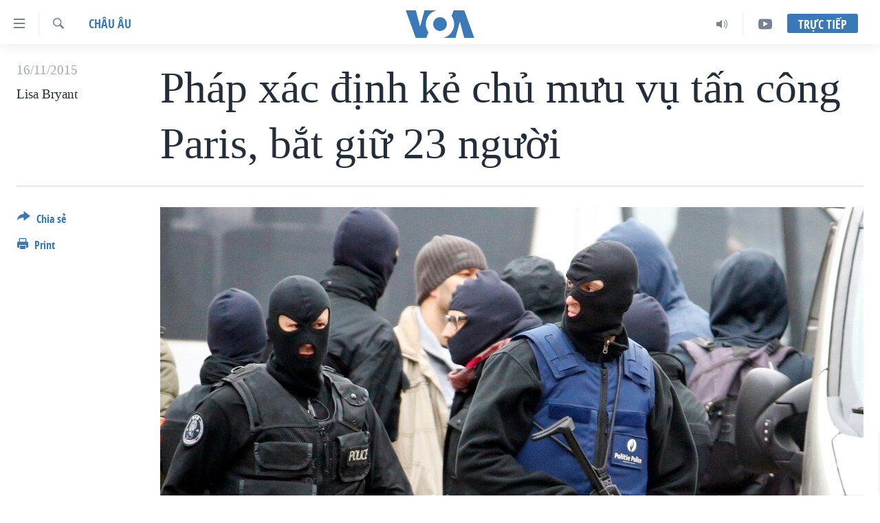

--- FILE ---
content_type: text/html; charset=utf-8
request_url: https://www.voatiengviet.com/a/canh-sat-phap-xac-dinh-ke-chu-muu-vu-tan-cong-paris/3059821.html
body_size: 16727
content:

<!DOCTYPE html>
<html lang="vi" dir="ltr" class="no-js">
<head>
<link href="/Content/responsive/VOA/vi-VN/VOA-vi-VN.css?&amp;av=0.0.0.0&amp;cb=306" rel="stylesheet"/>
<script src="https://tags.voatiengviet.com/voa-pangea/prod/utag.sync.js"></script> <script type='text/javascript' src='https://www.youtube.com/iframe_api' async></script>
<script type="text/javascript">
//a general 'js' detection, must be on top level in <head>, due to CSS performance
document.documentElement.className = "js";
var cacheBuster = "306";
var appBaseUrl = "/";
var imgEnhancerBreakpoints = [0, 144, 256, 408, 650, 1023, 1597];
var isLoggingEnabled = false;
var isPreviewPage = false;
var isLivePreviewPage = false;
if (!isPreviewPage) {
window.RFE = window.RFE || {};
window.RFE.cacheEnabledByParam = window.location.href.indexOf('nocache=1') === -1;
const url = new URL(window.location.href);
const params = new URLSearchParams(url.search);
// Remove the 'nocache' parameter
params.delete('nocache');
// Update the URL without the 'nocache' parameter
url.search = params.toString();
window.history.replaceState(null, '', url.toString());
} else {
window.addEventListener('load', function() {
const links = window.document.links;
for (let i = 0; i < links.length; i++) {
links[i].href = '#';
links[i].target = '_self';
}
})
}
var pwaEnabled = false;
var swCacheDisabled;
</script>
<meta charset="utf-8" />
<title>Ph&#225;p x&#225;c định kẻ chủ mưu vụ tấn c&#244;ng Paris, bắt giữ 23 người</title>
<meta name="description" content="C&#225;c giới chức Ph&#225;p cho biết họ đ&#227; x&#225;c định kẻ chủ mưu vụ tấn c&#244;ng khủng bố ở Paris l&#224; Abdelhamid Abaaoud, c&#244;ng d&#226;n Bỉ gốc Ma Rốc" />
<meta name="keywords" content="Châu Âu, khủng bố, hồi giáo, châu âu, cảnh sát, nghi can, đánh bom, pháp, âm mưu, mục tiêu, nhà nước hồi giáo, tấn công paris, khủng bố paris, truy lùng abaaoud" />
<meta name="viewport" content="width=device-width, initial-scale=1.0" />
<meta http-equiv="X-UA-Compatible" content="IE=edge" />
<meta name="robots" content="max-image-preview:large"><meta property="fb:pages" content="144239423007" />
<meta name="msvalidate.01" content="3286EE554B6F672A6F2E608C02343C0E" />
<link href="https://www.voatiengviet.com/a/canh-sat-phap-xac-dinh-ke-chu-muu-vu-tan-cong-paris/3059821.html" rel="canonical" />
<meta name="apple-mobile-web-app-title" content="VOA" />
<meta name="apple-mobile-web-app-status-bar-style" content="black" />
<meta name="apple-itunes-app" content="app-id=632618796, app-argument=//3059821.ltr" />
<meta content="Pháp xác định kẻ chủ mưu vụ tấn công Paris, bắt giữ 23 người" property="og:title" />
<meta content="Các giới chức Pháp cho biết họ đã xác định kẻ chủ mưu vụ tấn công khủng bố ở Paris là Abdelhamid Abaaoud, công dân Bỉ gốc Ma Rốc" property="og:description" />
<meta content="article" property="og:type" />
<meta content="https://www.voatiengviet.com/a/canh-sat-phap-xac-dinh-ke-chu-muu-vu-tan-cong-paris/3059821.html" property="og:url" />
<meta content="Voice of America" property="og:site_name" />
<meta content="https://www.facebook.com/VOATiengViet" property="article:publisher" />
<meta content="https://gdb.voanews.com/ad20d162-a872-40ac-9660-67cf6f8edc99_w1200_h630.jpg" property="og:image" />
<meta content="1200" property="og:image:width" />
<meta content="630" property="og:image:height" />
<meta content="303286607599462" property="fb:app_id" />
<meta content="Lisa Bryant" name="Author" />
<meta content="summary_large_image" name="twitter:card" />
<meta content="@VOAVietnamese" name="twitter:site" />
<meta content="https://gdb.voanews.com/ad20d162-a872-40ac-9660-67cf6f8edc99_w1200_h630.jpg" name="twitter:image" />
<meta content="Pháp xác định kẻ chủ mưu vụ tấn công Paris, bắt giữ 23 người" name="twitter:title" />
<meta content="Các giới chức Pháp cho biết họ đã xác định kẻ chủ mưu vụ tấn công khủng bố ở Paris là Abdelhamid Abaaoud, công dân Bỉ gốc Ma Rốc" name="twitter:description" />
<link rel="amphtml" href="https://www.voatiengviet.com/amp/canh-sat-phap-xac-dinh-ke-chu-muu-vu-tan-cong-paris/3059821.html" />
<script type="application/ld+json">{"articleSection":"Ch\u0026#226;u \u0026#194;u","isAccessibleForFree":true,"headline":"Pháp xác định kẻ chủ mưu vụ tấn công Paris, bắt giữ 23 người","inLanguage":"vi-VN","keywords":"Châu Âu, khủng bố, hồi giáo, châu âu, cảnh sát, nghi can, đánh bom, pháp, âm mưu, mục tiêu, nhà nước hồi giáo, tấn công paris, khủng bố paris, truy lùng abaaoud","author":{"@type":"Person","url":"https://www.voatiengviet.com/author/lisa-bryant/g-_ov","description":"","image":{"@type":"ImageObject"},"name":"Lisa Bryant"},"datePublished":"2015-11-16 12:39:51Z","dateModified":"2015-11-16 17:24:52Z","publisher":{"logo":{"width":512,"height":220,"@type":"ImageObject","url":"https://www.voatiengviet.com/Content/responsive/VOA/vi-VN/img/logo.png"},"@type":"NewsMediaOrganization","url":"https://www.voatiengviet.com","sameAs":["https://facebook.com/VOATiengViet","https://twitter.com/VOATiengViet","https://www.youtube.com/VOATiengViet","https://www.instagram.com/voatiengviet/"],"name":"VOA Tiếng Việt","alternateName":"VOA | Đài Tiếng Nói Hoa Kỳ"},"@context":"https://schema.org","@type":"NewsArticle","mainEntityOfPage":"https://www.voatiengviet.com/a/canh-sat-phap-xac-dinh-ke-chu-muu-vu-tan-cong-paris/3059821.html","url":"https://www.voatiengviet.com/a/canh-sat-phap-xac-dinh-ke-chu-muu-vu-tan-cong-paris/3059821.html","description":"Các giới chức Pháp cho biết họ đã xác định kẻ chủ mưu vụ tấn công khủng bố ở Paris là Abdelhamid Abaaoud, công dân Bỉ gốc Ma Rốc","image":{"width":1080,"height":608,"@type":"ImageObject","url":"https://gdb.voanews.com/ad20d162-a872-40ac-9660-67cf6f8edc99_w1080_h608.jpg"},"name":"Pháp xác định kẻ chủ mưu vụ tấn công Paris, bắt giữ 23 người"}</script>
<script src="/Scripts/responsive/infographics.b?v=dVbZ-Cza7s4UoO3BqYSZdbxQZVF4BOLP5EfYDs4kqEo1&amp;av=0.0.0.0&amp;cb=306"></script>
<script src="/Scripts/responsive/loader.b?v=Q26XNwrL6vJYKjqFQRDnx01Lk2pi1mRsuLEaVKMsvpA1&amp;av=0.0.0.0&amp;cb=306"></script>
<link rel="icon" type="image/svg+xml" href="/Content/responsive/VOA/img/webApp/favicon.svg" />
<link rel="alternate icon" href="/Content/responsive/VOA/img/webApp/favicon.ico" />
<link rel="apple-touch-icon" sizes="152x152" href="/Content/responsive/VOA/img/webApp/ico-152x152.png" />
<link rel="apple-touch-icon" sizes="144x144" href="/Content/responsive/VOA/img/webApp/ico-144x144.png" />
<link rel="apple-touch-icon" sizes="114x114" href="/Content/responsive/VOA/img/webApp/ico-114x114.png" />
<link rel="apple-touch-icon" sizes="72x72" href="/Content/responsive/VOA/img/webApp/ico-72x72.png" />
<link rel="apple-touch-icon-precomposed" href="/Content/responsive/VOA/img/webApp/ico-57x57.png" />
<link rel="icon" sizes="192x192" href="/Content/responsive/VOA/img/webApp/ico-192x192.png" />
<link rel="icon" sizes="128x128" href="/Content/responsive/VOA/img/webApp/ico-128x128.png" />
<meta name="msapplication-TileColor" content="#ffffff" />
<meta name="msapplication-TileImage" content="/Content/responsive/VOA/img/webApp/ico-144x144.png" />
<link rel="alternate" type="application/rss+xml" title="VOA - Top Stories [RSS]" href="/api/" />
<link rel="sitemap" type="application/rss+xml" href="/sitemap.xml" />
</head>
<body class=" nav-no-loaded cc_theme pg-article print-lay-article js-category-to-nav nojs-images ">
<script type="text/javascript" >
var analyticsData = {url:"https://www.voatiengviet.com/a/canh-sat-phap-xac-dinh-ke-chu-muu-vu-tan-cong-paris/3059821.html",property_id:"492",article_uid:"3059821",page_title:"Pháp xác định kẻ chủ mưu vụ tấn công Paris, bắt giữ 23 người",page_type:"article",content_type:"article",subcontent_type:"article",last_modified:"2015-11-16 17:24:52Z",pub_datetime:"2015-11-16 12:39:51Z",pub_year:"2015",pub_month:"11",pub_day:"16",pub_hour:"12",pub_weekday:"Monday",section:"châu âu",english_section:"chau-au",byline:"Lisa Bryant",categories:"chau-au",tags:"khủng bố;hồi giáo;châu âu;cảnh sát;nghi can;đánh bom;pháp;âm mưu;mục tiêu;nhà nước hồi giáo;tấn công paris;khủng bố paris;truy lùng abaaoud",domain:"www.voatiengviet.com",language:"Vietnamese",language_service:"VOA Vietnamese",platform:"web",copied:"no",copied_article:"",copied_title:"",runs_js:"Yes",cms_release:"8.44.0.0.306",enviro_type:"prod",slug:"canh-sat-phap-xac-dinh-ke-chu-muu-vu-tan-cong-paris",entity:"VOA",short_language_service:"VIE",platform_short:"W",page_name:"Pháp xác định kẻ chủ mưu vụ tấn công Paris, bắt giữ 23 người"};
</script>
<noscript><iframe src="https://www.googletagmanager.com/ns.html?id=GTM-N8MP7P" height="0" width="0" style="display:none;visibility:hidden"></iframe></noscript><script type="text/javascript" data-cookiecategory="analytics">
var gtmEventObject = Object.assign({}, analyticsData, {event: 'page_meta_ready'});window.dataLayer = window.dataLayer || [];window.dataLayer.push(gtmEventObject);
if (top.location === self.location) { //if not inside of an IFrame
var renderGtm = "true";
if (renderGtm === "true") {
(function(w,d,s,l,i){w[l]=w[l]||[];w[l].push({'gtm.start':new Date().getTime(),event:'gtm.js'});var f=d.getElementsByTagName(s)[0],j=d.createElement(s),dl=l!='dataLayer'?'&l='+l:'';j.async=true;j.src='//www.googletagmanager.com/gtm.js?id='+i+dl;f.parentNode.insertBefore(j,f);})(window,document,'script','dataLayer','GTM-N8MP7P');
}
}
</script>
<!--Analytics tag js version start-->
<script type="text/javascript" data-cookiecategory="analytics">
var utag_data = Object.assign({}, analyticsData, {});
if(typeof(TealiumTagFrom)==='function' && typeof(TealiumTagSearchKeyword)==='function') {
var utag_from=TealiumTagFrom();var utag_searchKeyword=TealiumTagSearchKeyword();
if(utag_searchKeyword!=null && utag_searchKeyword!=='' && utag_data["search_keyword"]==null) utag_data["search_keyword"]=utag_searchKeyword;if(utag_from!=null && utag_from!=='') utag_data["from"]=TealiumTagFrom();}
if(window.top!== window.self&&utag_data.page_type==="snippet"){utag_data.page_type = 'iframe';}
try{if(window.top!==window.self&&window.self.location.hostname===window.top.location.hostname){utag_data.platform = 'self-embed';utag_data.platform_short = 'se';}}catch(e){if(window.top!==window.self&&window.self.location.search.includes("platformType=self-embed")){utag_data.platform = 'cross-promo';utag_data.platform_short = 'cp';}}
(function(a,b,c,d){ a="https://tags.voatiengviet.com/voa-pangea/prod/utag.js"; b=document;c="script";d=b.createElement(c);d.src=a;d.type="text/java"+c;d.async=true; a=b.getElementsByTagName(c)[0];a.parentNode.insertBefore(d,a); })();
</script>
<!--Analytics tag js version end-->
<!-- Analytics tag management NoScript -->
<noscript>
<img style="position: absolute; border: none;" src="https://ssc.voatiengviet.com/b/ss/bbgprod,bbgentityvoa/1/G.4--NS/1436055908?pageName=voa%3avie%3aw%3aarticle%3aph%c3%a1p%20x%c3%a1c%20%c4%91%e1%bb%8bnh%20k%e1%ba%bb%20ch%e1%bb%a7%20m%c6%b0u%20v%e1%bb%a5%20t%e1%ba%a5n%20c%c3%b4ng%20paris%2c%20b%e1%ba%aft%20gi%e1%bb%af%2023%20ng%c6%b0%e1%bb%9di&amp;c6=ph%c3%a1p%20x%c3%a1c%20%c4%91%e1%bb%8bnh%20k%e1%ba%bb%20ch%e1%bb%a7%20m%c6%b0u%20v%e1%bb%a5%20t%e1%ba%a5n%20c%c3%b4ng%20paris%2c%20b%e1%ba%aft%20gi%e1%bb%af%2023%20ng%c6%b0%e1%bb%9di&amp;v36=8.44.0.0.306&amp;v6=D=c6&amp;g=https%3a%2f%2fwww.voatiengviet.com%2fa%2fcanh-sat-phap-xac-dinh-ke-chu-muu-vu-tan-cong-paris%2f3059821.html&amp;c1=D=g&amp;v1=D=g&amp;events=event1,event52&amp;c16=voa%20vietnamese&amp;v16=D=c16&amp;c5=chau-au&amp;v5=D=c5&amp;ch=ch%c3%a2u%20%c3%82u&amp;c15=vietnamese&amp;v15=D=c15&amp;c4=article&amp;v4=D=c4&amp;c14=3059821&amp;v14=D=c14&amp;v20=no&amp;c17=web&amp;v17=D=c17&amp;mcorgid=518abc7455e462b97f000101%40adobeorg&amp;server=www.voatiengviet.com&amp;pageType=D=c4&amp;ns=bbg&amp;v29=D=server&amp;v25=voa&amp;v30=492&amp;v105=D=User-Agent " alt="analytics" width="1" height="1" /></noscript>
<!-- End of Analytics tag management NoScript -->
<!--*** Accessibility links - For ScreenReaders only ***-->
<section>
<div class="sr-only">
<h2>Đường dẫn truy cập</h2>
<ul>
<li><a href="#content" data-disable-smooth-scroll="1">Tới nội dung ch&#237;nh</a></li>
<li><a href="#navigation" data-disable-smooth-scroll="1">Tới điều hướng ch&#237;nh</a></li>
<li><a href="#txtHeaderSearch" data-disable-smooth-scroll="1">Đi tới &quot;T&#236;m&quot;</a></li>
</ul>
</div>
</section>
<div dir="ltr">
<div id="page">
<aside>
<div class="c-lightbox overlay-modal">
<div class="c-lightbox__intro">
<h2 class="c-lightbox__intro-title"></h2>
<button class="btn btn--rounded c-lightbox__btn c-lightbox__intro-next" title="Kế tiếp">
<span class="ico ico--rounded ico-chevron-forward"></span>
<span class="sr-only">Kế tiếp</span>
</button>
</div>
<div class="c-lightbox__nav">
<button class="btn btn--rounded c-lightbox__btn c-lightbox__btn--close" title="&#208;&#243;ng">
<span class="ico ico--rounded ico-close"></span>
<span class="sr-only">&#208;&#243;ng</span>
</button>
<button class="btn btn--rounded c-lightbox__btn c-lightbox__btn--prev" title="Trước">
<span class="ico ico--rounded ico-chevron-backward"></span>
<span class="sr-only">Trước</span>
</button>
<button class="btn btn--rounded c-lightbox__btn c-lightbox__btn--next" title="Kế tiếp">
<span class="ico ico--rounded ico-chevron-forward"></span>
<span class="sr-only">Kế tiếp</span>
</button>
</div>
<div class="c-lightbox__content-wrap">
<figure class="c-lightbox__content">
<span class="c-spinner c-spinner--lightbox">
<img src="/Content/responsive/img/player-spinner.png"
alt="please wait"
title="please wait" />
</span>
<div class="c-lightbox__img">
<div class="thumb">
<img src="" alt="" />
</div>
</div>
<figcaption>
<div class="c-lightbox__info c-lightbox__info--foot">
<span class="c-lightbox__counter"></span>
<span class="caption c-lightbox__caption"></span>
</div>
</figcaption>
</figure>
</div>
<div class="hidden">
<div class="content-advisory__box content-advisory__box--lightbox">
<span class="content-advisory__box-text">This image contains sensitive content which some people may find offensive or disturbing.</span>
<button class="btn btn--transparent content-advisory__box-btn m-t-md" value="text" type="button">
<span class="btn__text">
Click to reveal
</span>
</button>
</div>
</div>
</div>
<div class="print-dialogue">
<div class="container">
<h3 class="print-dialogue__title section-head">Print Options:</h3>
<div class="print-dialogue__opts">
<ul class="print-dialogue__opt-group">
<li class="form__group form__group--checkbox">
<input class="form__check " id="checkboxImages" name="checkboxImages" type="checkbox" checked="checked" />
<label for="checkboxImages" class="form__label m-t-md">Images</label>
</li>
<li class="form__group form__group--checkbox">
<input class="form__check " id="checkboxMultimedia" name="checkboxMultimedia" type="checkbox" checked="checked" />
<label for="checkboxMultimedia" class="form__label m-t-md">Multimedia</label>
</li>
</ul>
<ul class="print-dialogue__opt-group">
<li class="form__group form__group--checkbox">
<input class="form__check " id="checkboxEmbedded" name="checkboxEmbedded" type="checkbox" checked="checked" />
<label for="checkboxEmbedded" class="form__label m-t-md">Embedded Content</label>
</li>
<li class="hidden">
<input class="form__check " id="checkboxComments" name="checkboxComments" type="checkbox" />
<label for="checkboxComments" class="form__label m-t-md">Comments</label>
</li>
</ul>
</div>
<div class="print-dialogue__buttons">
<button class="btn btn--secondary close-button" type="button" title="Hủy">
<span class="btn__text ">Hủy</span>
</button>
<button class="btn btn-cust-print m-l-sm" type="button" title="Print">
<span class="btn__text ">Print</span>
</button>
</div>
</div>
</div>
<div class="ctc-message pos-fix">
<div class="ctc-message__inner">Link has been copied to clipboard</div>
</div>
</aside>
<div class="hdr-20 hdr-20--big">
<div class="hdr-20__inner">
<div class="hdr-20__max pos-rel">
<div class="hdr-20__side hdr-20__side--primary d-flex">
<label data-for="main-menu-ctrl" data-switcher-trigger="true" data-switch-target="main-menu-ctrl" class="burger hdr-trigger pos-rel trans-trigger" data-trans-evt="click" data-trans-id="menu">
<span class="ico ico-close hdr-trigger__ico hdr-trigger__ico--close burger__ico burger__ico--close"></span>
<span class="ico ico-menu hdr-trigger__ico hdr-trigger__ico--open burger__ico burger__ico--open"></span>
</label>
<div class="menu-pnl pos-fix trans-target" data-switch-target="main-menu-ctrl" data-trans-id="menu">
<div class="menu-pnl__inner">
<nav class="main-nav menu-pnl__item menu-pnl__item--first">
<ul class="main-nav__list accordeon" data-analytics-tales="false" data-promo-name="link" data-location-name="nav,secnav">
<li class="main-nav__item">
<a class="main-nav__item-name main-nav__item-name--link" href="/p/3639.html" title="Trang chủ" data-item-name="voa-tieng-viet" >Trang chủ</a>
</li>
<li class="main-nav__item">
<a class="main-nav__item-name main-nav__item-name--link" href="/p/6159.html" title="Việt Nam" data-item-name="viet-nam-1" >Việt Nam</a>
</li>
<li class="main-nav__item">
<a class="main-nav__item-name main-nav__item-name--link" href="/p/6165.html" title="Hoa Kỳ" data-item-name="hoa-ky-1" >Hoa Kỳ</a>
</li>
<li class="main-nav__item">
<a class="main-nav__item-name main-nav__item-name--link" href="/p/6184.html" title="Biển Đ&#244;ng" data-item-name="bien-dong" >Biển Đ&#244;ng</a>
</li>
<li class="main-nav__item">
<a class="main-nav__item-name main-nav__item-name--link" href="/p/6180.html" title="Thế giới" data-item-name="tin-the-gioi" >Thế giới</a>
</li>
<li class="main-nav__item">
<a class="main-nav__item-name main-nav__item-name--link" href="/p/3871.html" title="Blog" data-item-name="blog-mobile" >Blog</a>
</li>
<li class="main-nav__item">
<a class="main-nav__item-name main-nav__item-name--link" href="/p/6185.html" title="Diễn đ&#224;n" data-item-name="dien-dan" >Diễn đ&#224;n</a>
</li>
<li class="main-nav__item accordeon__item" data-switch-target="menu-item-1780">
<label class="main-nav__item-name main-nav__item-name--label accordeon__control-label" data-switcher-trigger="true" data-for="menu-item-1780">
Mục
<span class="ico ico-chevron-down main-nav__chev"></span>
</label>
<div class="main-nav__sub-list">
<a class="main-nav__item-name main-nav__item-name--link main-nav__item-name--sub" href="/PressFreedom" title="Tự Do B&#225;o Ch&#237;" data-item-name="press-freedom" >Tự Do B&#225;o Ch&#237;</a>
<a class="main-nav__item-name main-nav__item-name--link main-nav__item-name--sub" href="/z/7172" title="Vạch Trần Tin Giả" data-item-name="polygraph-vach-tran-tin-gia" >Vạch Trần Tin Giả</a>
<a class="main-nav__item-name main-nav__item-name--link main-nav__item-name--sub" href="/p/8930.html" title="Người Việt hải ngoại" data-item-name="nguoi-viet-hai-ngoai" >Người Việt hải ngoại</a>
<a class="main-nav__item-name main-nav__item-name--link main-nav__item-name--sub" href="/z/1800" title="Đời sống" data-item-name="doi-song" >Đời sống</a>
<a class="main-nav__item-name main-nav__item-name--link main-nav__item-name--sub" href="/z/1799" title="Kinh tế" data-item-name="kinh-te" >Kinh tế</a>
<a class="main-nav__item-name main-nav__item-name--link main-nav__item-name--sub" href="/z/1809" title="Khoa học" data-item-name="khoa-hoc-cong-nghe" >Khoa học</a>
<a class="main-nav__item-name main-nav__item-name--link main-nav__item-name--sub" href="/z/1796" title="Sức khoẻ" data-item-name="suc-khoe" >Sức khoẻ</a>
<a class="main-nav__item-name main-nav__item-name--link main-nav__item-name--sub" href="/z/1790" title="Văn ho&#225;" data-item-name="van-hoa" >Văn ho&#225;</a>
<a class="main-nav__item-name main-nav__item-name--link main-nav__item-name--sub" href="/z/1811" title="Thể thao" data-item-name="the-thao" >Thể thao</a>
<a class="main-nav__item-name main-nav__item-name--link main-nav__item-name--sub" href="/z/1801" title="Gi&#225;o dục" data-item-name="giao-duc" >Gi&#225;o dục</a>
</div>
</li>
<li class="main-nav__item accordeon__item" data-switch-target="menu-item-1867">
<label class="main-nav__item-name main-nav__item-name--label accordeon__control-label" data-switcher-trigger="true" data-for="menu-item-1867">
Chuy&#234;n đề
<span class="ico ico-chevron-down main-nav__chev"></span>
</label>
<div class="main-nav__sub-list">
<a class="main-nav__item-name main-nav__item-name--link main-nav__item-name--sub" href="https://projects.voanews.com/trade-wars/vietnamese.html" title="Chiến Tranh Thương Mại Của Mỹ: Qu&#225; Khứ V&#224; Hiện Tại" >Chiến Tranh Thương Mại Của Mỹ: Qu&#225; Khứ V&#224; Hiện Tại</a>
<a class="main-nav__item-name main-nav__item-name--link main-nav__item-name--sub" href="/p/9277.html" title="H&#224;nh Tr&#236;nh Bầu Cử 2024" data-item-name="hanh-trinh-bau-cu-2024" >H&#224;nh Tr&#236;nh Bầu Cử 2024</a>
<a class="main-nav__item-name main-nav__item-name--link main-nav__item-name--sub" href="https://projects.voanews.com/israel/one-year-at-war/vietnamese.html" title="Một Năm Chiến Tranh Tại Dải Gaza" >Một Năm Chiến Tranh Tại Dải Gaza</a>
<a class="main-nav__item-name main-nav__item-name--link main-nav__item-name--sub" href="https://projects.voanews.com/china/global-footprint/data-explorer/vietnamese.html" title="Giải M&#227; V&#224;nh Đai &amp; Con Đường" >Giải M&#227; V&#224;nh Đai &amp; Con Đường</a>
<a class="main-nav__item-name main-nav__item-name--link main-nav__item-name--sub" href="/p/8272.html" title="Ng&#224;y Tị nạn Thế giới" data-item-name="world-refugee-day" >Ng&#224;y Tị nạn Thế giới</a>
<a class="main-nav__item-name main-nav__item-name--link main-nav__item-name--sub" href="/p/7887.html" title="Trịnh Vĩnh B&#236;nh - người hạ &#39;b&#234;n thắng cuộc&#39;" data-item-name="trinh-vinh-binh-nguoi-ha-ben-thang-cuoc" >Trịnh Vĩnh B&#236;nh - người hạ &#39;b&#234;n thắng cuộc&#39;</a>
<a class="main-nav__item-name main-nav__item-name--link main-nav__item-name--sub" href="https://projects.voanews.com/ground-zero/vietnamese.html" title="Ground Zero – Xưa v&#224; Nay" >Ground Zero – Xưa v&#224; Nay</a>
<a class="main-nav__item-name main-nav__item-name--link main-nav__item-name--sub" href="https://projects.voanews.com/afghanistan/timeline/vietnamese.html" title="Chi ph&#237; chiến tranh Afghanistan" >Chi ph&#237; chiến tranh Afghanistan</a>
<a class="main-nav__item-name main-nav__item-name--link main-nav__item-name--sub" href="/z/5929" title="C&#225;c gi&#225; trị Cộng h&#242;a ở Việt Nam" data-item-name="cac-gia-tri-cong-hoa-o-vietnam" >C&#225;c gi&#225; trị Cộng h&#242;a ở Việt Nam</a>
<a class="main-nav__item-name main-nav__item-name--link main-nav__item-name--sub" href="/p/7046.html" title="Thượng đỉnh Trump-Kim tại Việt Nam" data-item-name="thuong-dinh-trump-kim-vietnam" >Thượng đỉnh Trump-Kim tại Việt Nam</a>
<a class="main-nav__item-name main-nav__item-name--link main-nav__item-name--sub" href="https://projects.voanews.com/vu-kien-trinh-vinh-binh-vs-chinh-phu-vn/" title="Trịnh Vĩnh B&#236;nh vs. Ch&#237;nh phủ Việt Nam" >Trịnh Vĩnh B&#236;nh vs. Ch&#237;nh phủ Việt Nam</a>
<a class="main-nav__item-name main-nav__item-name--link main-nav__item-name--sub" href="/p/6556.html" title="Ngư D&#226;n Việt v&#224; L&#224;n S&#243;ng Trộm Hải S&#226;m" data-item-name="ngu-dan-viet-va-lan-song-trom-hai-sam" >Ngư D&#226;n Việt v&#224; L&#224;n S&#243;ng Trộm Hải S&#226;m</a>
<a class="main-nav__item-name main-nav__item-name--link main-nav__item-name--sub" href="https://projects.voanews.com/off-the-highway/vi/" title="B&#234;n Kia Quốc Lộ: Tiếng Vọng Từ N&#244;ng Th&#244;n Mỹ" >B&#234;n Kia Quốc Lộ: Tiếng Vọng Từ N&#244;ng Th&#244;n Mỹ</a>
<a class="main-nav__item-name main-nav__item-name--link main-nav__item-name--sub" href="/p/9003.html" title="Quan Hệ Việt Mỹ" data-item-name="us-vietnam-relation-quan-he-viet-my" >Quan Hệ Việt Mỹ</a>
</div>
</li>
<li class="main-nav__item">
<a class="main-nav__item-name main-nav__item-name--link" href="/p/3873.html" title="Học tiếng Anh" data-item-name="hoc-tieng-anh-mobile" >Học tiếng Anh</a>
</li>
<li class="main-nav__item">
<a class="main-nav__item-name main-nav__item-name--link" href="/p/3863.html" title="Video" data-item-name="video-mobile" >Video</a>
</li>
<li class="main-nav__item">
<a class="main-nav__item-name main-nav__item-name--link" href="/Nghe" title="Nghe" data-item-name="audio-mobile" >Nghe</a>
</li>
</ul>
</nav>
<div class="menu-pnl__item menu-pnl__item--social">
<h5 class="menu-pnl__sub-head">Mạng x&#227; hội</h5>
<a href="https://facebook.com/VOATiengViet" title="Follow us on Facebook" data-analytics-text="follow_on_facebook" class="btn btn--rounded btn--social-inverted menu-pnl__btn js-social-btn btn-facebook" target="_blank" rel="noopener">
<span class="ico ico-facebook-alt ico--rounded"></span>
</a>
<a href="https://twitter.com/VOATiengViet" title="Follow us on Twitter" data-analytics-text="follow_on_twitter" class="btn btn--rounded btn--social-inverted menu-pnl__btn js-social-btn btn-twitter" target="_blank" rel="noopener">
<span class="ico ico-twitter ico--rounded"></span>
</a>
<a href="https://www.youtube.com/VOATiengViet" title="Follow us on Youtube" data-analytics-text="follow_on_youtube" class="btn btn--rounded btn--social-inverted menu-pnl__btn js-social-btn btn-youtube" target="_blank" rel="noopener">
<span class="ico ico-youtube ico--rounded"></span>
</a>
<a href="https://www.instagram.com/voatiengviet/" title="Follow us on Instagram" data-analytics-text="follow_on_instagram" class="btn btn--rounded btn--social-inverted menu-pnl__btn js-social-btn btn-instagram" target="_blank" rel="noopener">
<span class="ico ico-instagram ico--rounded"></span>
</a>
</div>
<div class="menu-pnl__item">
<a href="/navigation/allsites" class="menu-pnl__item-link">
<span class="ico ico-languages "></span>
Ng&#244;n ngữ kh&#225;c
</a>
</div>
</div>
</div>
<label data-for="top-search-ctrl" data-switcher-trigger="true" data-switch-target="top-search-ctrl" class="top-srch-trigger hdr-trigger">
<span class="ico ico-close hdr-trigger__ico hdr-trigger__ico--close top-srch-trigger__ico top-srch-trigger__ico--close"></span>
<span class="ico ico-search hdr-trigger__ico hdr-trigger__ico--open top-srch-trigger__ico top-srch-trigger__ico--open"></span>
</label>
<div class="srch-top srch-top--in-header" data-switch-target="top-search-ctrl">
<div class="container">
<form action="/s" class="srch-top__form srch-top__form--in-header" id="form-topSearchHeader" method="get" role="search"><label for="txtHeaderSearch" class="sr-only">T&#236;m</label>
<input type="text" id="txtHeaderSearch" name="k" placeholder="T&#236;m..." accesskey="s" value="" class="srch-top__input analyticstag-event" onkeydown="if (event.keyCode === 13) { FireAnalyticsTagEventOnSearch('search', $dom.get('#txtHeaderSearch')[0].value) }" />
<button title="T&#236;m" type="submit" class="btn btn--top-srch analyticstag-event" onclick="FireAnalyticsTagEventOnSearch('search', $dom.get('#txtHeaderSearch')[0].value) ">
<span class="ico ico-search"></span>
</button></form>
</div>
</div>
<a href="/" class="main-logo-link">
<img src="/Content/responsive/VOA/vi-VN/img/logo-compact.svg" class="main-logo main-logo--comp" alt="site logo">
<img src="/Content/responsive/VOA/vi-VN/img/logo.svg" class="main-logo main-logo--big" alt="site logo">
</a>
</div>
<div class="hdr-20__side hdr-20__side--secondary d-flex">
<a href="https://www.youtube.com/VOATiengviet" title="YouTube" class="hdr-20__secondary-item" data-item-name="custom1">
<span class="ico-custom ico-custom--1 hdr-20__secondary-icon"></span>
</a>
<a href="/Nghe/" title="Audio" class="hdr-20__secondary-item" data-item-name="audio">
<span class="ico ico-audio hdr-20__secondary-icon"></span>
</a>
<a href="/s" title="T&#236;m" class="hdr-20__secondary-item hdr-20__secondary-item--search" data-item-name="search">
<span class="ico ico-search hdr-20__secondary-icon hdr-20__secondary-icon--search"></span>
</a>
<div class="hdr-20__secondary-item live-b-drop">
<div class="live-b-drop__off">
<a href="/live/" class="live-b-drop__link" title="Trực tiếp" data-item-name="live">
<span class="badge badge--live-btn badge--live-btn-off">
Trực tiếp
</span>
</a>
</div>
<div class="live-b-drop__on hidden">
<label data-for="live-ctrl" data-switcher-trigger="true" data-switch-target="live-ctrl" class="live-b-drop__label pos-rel">
<span class="badge badge--live badge--live-btn">
Trực tiếp
</span>
<span class="ico ico-close live-b-drop__label-ico live-b-drop__label-ico--close"></span>
</label>
<div class="live-b-drop__panel" id="targetLivePanelDiv" data-switch-target="live-ctrl"></div>
</div>
</div>
<div class="srch-bottom">
<form action="/s" class="srch-bottom__form d-flex" id="form-bottomSearch" method="get" role="search"><label for="txtSearch" class="sr-only">T&#236;m</label>
<input type="search" id="txtSearch" name="k" placeholder="T&#236;m..." accesskey="s" value="" class="srch-bottom__input analyticstag-event" onkeydown="if (event.keyCode === 13) { FireAnalyticsTagEventOnSearch('search', $dom.get('#txtSearch')[0].value) }" />
<button title="T&#236;m" type="submit" class="btn btn--bottom-srch analyticstag-event" onclick="FireAnalyticsTagEventOnSearch('search', $dom.get('#txtSearch')[0].value) ">
<span class="ico ico-search"></span>
</button></form>
</div>
</div>
<img src="/Content/responsive/VOA/vi-VN/img/logo-print.gif" class="logo-print" alt="site logo">
<img src="/Content/responsive/VOA/vi-VN/img/logo-print_color.png" class="logo-print logo-print--color" alt="site logo">
</div>
</div>
</div>
<script>
if (document.body.className.indexOf('pg-home') > -1) {
var nav2In = document.querySelector('.hdr-20__inner');
var nav2Sec = document.querySelector('.hdr-20__side--secondary');
var secStyle = window.getComputedStyle(nav2Sec);
if (nav2In && window.pageYOffset < 150 && secStyle['position'] !== 'fixed') {
nav2In.classList.add('hdr-20__inner--big')
}
}
</script>
<div class="c-hlights c-hlights--breaking c-hlights--no-item" data-hlight-display="mobile,desktop">
<div class="c-hlights__wrap container p-0">
<div class="c-hlights__nav">
<a role="button" href="#" title="Trước">
<span class="ico ico-chevron-backward m-0"></span>
<span class="sr-only">Trước</span>
</a>
<a role="button" href="#" title="Kế tiếp">
<span class="ico ico-chevron-forward m-0"></span>
<span class="sr-only">Kế tiếp</span>
</a>
</div>
<span class="c-hlights__label">
<span class="">Tin mới</span>
<span class="switcher-trigger">
<label data-for="more-less-1" data-switcher-trigger="true" class="switcher-trigger__label switcher-trigger__label--more p-b-0" title="Xem th&#234;m">
<span class="ico ico-chevron-down"></span>
</label>
<label data-for="more-less-1" data-switcher-trigger="true" class="switcher-trigger__label switcher-trigger__label--less p-b-0" title="Kh&#244;ng hiển thị nội dung">
<span class="ico ico-chevron-up"></span>
</label>
</span>
</span>
<ul class="c-hlights__items switcher-target" data-switch-target="more-less-1">
</ul>
</div>
</div> <div id="content">
<main class="container">
<div class="hdr-container">
<div class="row">
<div class="col-category col-xs-12 col-md-2 pull-left"> <div class="category js-category">
<a class="" href="/z/1803">Ch&#226;u &#194;u</a> </div>
</div><div class="col-title col-xs-12 col-md-10 pull-right"> <h1 class="title pg-title">
Ph&#225;p x&#225;c định kẻ chủ mưu vụ tấn c&#244;ng Paris, bắt giữ 23 người
</h1>
</div><div class="col-publishing-details col-xs-12 col-sm-12 col-md-2 pull-left"> <div class="publishing-details ">
<div class="published">
<span class="date" >
<time pubdate="pubdate" datetime="2015-11-16T19:39:51+07:00">
16/11/2015
</time>
</span>
</div>
<div class="links">
<ul class="links__list links__list--column">
<li class="links__item">
Lisa Bryant
</li>
</ul>
</div>
</div>
</div><div class="col-lg-12 separator"> <div class="separator">
<hr class="title-line" />
</div>
</div><div class="col-multimedia col-xs-12 col-md-10 pull-right"> <div class="cover-media">
<figure class="media-image js-media-expand">
<div class="img-wrap">
<div class="thumb thumb16_9">
<img src="https://gdb.voanews.com/ad20d162-a872-40ac-9660-67cf6f8edc99_w250_r1_s.jpg" alt="Cảnh s&#225;t Bỉ trong cuộc đột k&#237;ch ở ngoại &#244; Brussel để truy l&#249;ng nghi can tấn c&#244;ng Paris, ng&#224;y 16/11/2015. " />
</div>
</div>
<figcaption>
<span class="caption">Cảnh s&#225;t Bỉ trong cuộc đột k&#237;ch ở ngoại &#244; Brussel để truy l&#249;ng nghi can tấn c&#244;ng Paris, ng&#224;y 16/11/2015. </span>
</figcaption>
</figure>
</div>
</div><div class="col-xs-12 col-md-2 pull-left article-share pos-rel"> <div class="share--box">
<div class="sticky-share-container" style="display:none">
<div class="container">
<a href="https://www.voatiengviet.com" id="logo-sticky-share">&nbsp;</a>
<div class="pg-title pg-title--sticky-share">
Ph&#225;p x&#225;c định kẻ chủ mưu vụ tấn c&#244;ng Paris, bắt giữ 23 người
</div>
<div class="sticked-nav-actions">
<!--This part is for sticky navigation display-->
<p class="buttons link-content-sharing p-0 ">
<button class="btn btn--link btn-content-sharing p-t-0 " id="btnContentSharing" value="text" role="Button" type="" title="Th&#234;m lựa chọn chia sẻ">
<span class="ico ico-share ico--l"></span>
<span class="btn__text ">
Chia sẻ
</span>
</button>
</p>
<aside class="content-sharing js-content-sharing js-content-sharing--apply-sticky content-sharing--sticky"
role="complementary"
data-share-url="https://www.voatiengviet.com/a/canh-sat-phap-xac-dinh-ke-chu-muu-vu-tan-cong-paris/3059821.html" data-share-title="Ph&#225;p x&#225;c định kẻ chủ mưu vụ tấn c&#244;ng Paris, bắt giữ 23 người" data-share-text="C&#225;c giới chức Ph&#225;p cho biết họ đ&#227; x&#225;c định kẻ chủ mưu vụ tấn c&#244;ng khủng bố ở Paris l&#224; Abdelhamid Abaaoud, c&#244;ng d&#226;n Bỉ gốc Ma Rốc">
<div class="content-sharing__popover">
<h6 class="content-sharing__title">Chia sẻ</h6>
<button href="#close" id="btnCloseSharing" class="btn btn--text-like content-sharing__close-btn">
<span class="ico ico-close ico--l"></span>
</button>
<ul class="content-sharing__list">
<li class="content-sharing__item">
<div class="ctc ">
<input type="text" class="ctc__input" readonly="readonly">
<a href="" js-href="https://www.voatiengviet.com/a/canh-sat-phap-xac-dinh-ke-chu-muu-vu-tan-cong-paris/3059821.html" class="content-sharing__link ctc__button">
<span class="ico ico-copy-link ico--rounded ico--s"></span>
<span class="content-sharing__link-text">Copy link</span>
</a>
</div>
</li>
<li class="content-sharing__item">
<a href="https://facebook.com/sharer.php?u=https%3a%2f%2fwww.voatiengviet.com%2fa%2fcanh-sat-phap-xac-dinh-ke-chu-muu-vu-tan-cong-paris%2f3059821.html"
data-analytics-text="share_on_facebook"
title="Facebook" target="_blank"
class="content-sharing__link js-social-btn">
<span class="ico ico-facebook ico--rounded ico--s"></span>
<span class="content-sharing__link-text">Facebook</span>
</a>
</li>
<li class="content-sharing__item">
<a href="https://twitter.com/share?url=https%3a%2f%2fwww.voatiengviet.com%2fa%2fcanh-sat-phap-xac-dinh-ke-chu-muu-vu-tan-cong-paris%2f3059821.html&amp;text=Ph%c3%a1p+x%c3%a1c+%c4%91%e1%bb%8bnh+k%e1%ba%bb+ch%e1%bb%a7+m%c6%b0u+v%e1%bb%a5+t%e1%ba%a5n+c%c3%b4ng+Paris%2c+b%e1%ba%aft+gi%e1%bb%af+23+ng%c6%b0%e1%bb%9di"
data-analytics-text="share_on_twitter"
title="Twitter" target="_blank"
class="content-sharing__link js-social-btn">
<span class="ico ico-twitter ico--rounded ico--s"></span>
<span class="content-sharing__link-text">Twitter</span>
</a>
</li>
<li class="content-sharing__item visible-xs-inline-block visible-sm-inline-block">
<a href="whatsapp://send?text=https%3a%2f%2fwww.voatiengviet.com%2fa%2fcanh-sat-phap-xac-dinh-ke-chu-muu-vu-tan-cong-paris%2f3059821.html"
data-analytics-text="share_on_whatsapp"
title="WhatsApp" target="_blank"
class="content-sharing__link js-social-btn">
<span class="ico ico-whatsapp ico--rounded ico--s"></span>
<span class="content-sharing__link-text">WhatsApp</span>
</a>
</li>
<li class="content-sharing__item visible-md-inline-block visible-lg-inline-block">
<a href="https://web.whatsapp.com/send?text=https%3a%2f%2fwww.voatiengviet.com%2fa%2fcanh-sat-phap-xac-dinh-ke-chu-muu-vu-tan-cong-paris%2f3059821.html"
data-analytics-text="share_on_whatsapp_desktop"
title="WhatsApp" target="_blank"
class="content-sharing__link js-social-btn">
<span class="ico ico-whatsapp ico--rounded ico--s"></span>
<span class="content-sharing__link-text">WhatsApp</span>
</a>
</li>
<li class="content-sharing__item visible-xs-inline-block visible-sm-inline-block">
<a href="https://line.me/R/msg/text/?https%3a%2f%2fwww.voatiengviet.com%2fa%2fcanh-sat-phap-xac-dinh-ke-chu-muu-vu-tan-cong-paris%2f3059821.html"
data-analytics-text="share_on_line"
title="Line" target="_blank"
class="content-sharing__link js-social-btn">
<span class="ico ico-line ico--rounded ico--s"></span>
<span class="content-sharing__link-text">Line</span>
</a>
</li>
<li class="content-sharing__item visible-md-inline-block visible-lg-inline-block">
<a href="https://timeline.line.me/social-plugin/share?url=https%3a%2f%2fwww.voatiengviet.com%2fa%2fcanh-sat-phap-xac-dinh-ke-chu-muu-vu-tan-cong-paris%2f3059821.html"
data-analytics-text="share_on_line_desktop"
title="Line" target="_blank"
class="content-sharing__link js-social-btn">
<span class="ico ico-line ico--rounded ico--s"></span>
<span class="content-sharing__link-text">Line</span>
</a>
</li>
<li class="content-sharing__item">
<a href="mailto:?body=https%3a%2f%2fwww.voatiengviet.com%2fa%2fcanh-sat-phap-xac-dinh-ke-chu-muu-vu-tan-cong-paris%2f3059821.html&amp;subject=Ph&#225;p x&#225;c định kẻ chủ mưu vụ tấn c&#244;ng Paris, bắt giữ 23 người"
title="Email"
class="content-sharing__link ">
<span class="ico ico-email ico--rounded ico--s"></span>
<span class="content-sharing__link-text">Email</span>
</a>
</li>
</ul>
</div>
</aside>
</div>
</div>
</div>
<div class="links">
<p class="buttons link-content-sharing p-0 ">
<button class="btn btn--link btn-content-sharing p-t-0 " id="btnContentSharing" value="text" role="Button" type="" title="Th&#234;m lựa chọn chia sẻ">
<span class="ico ico-share ico--l"></span>
<span class="btn__text ">
Chia sẻ
</span>
</button>
</p>
<aside class="content-sharing js-content-sharing " role="complementary"
data-share-url="https://www.voatiengviet.com/a/canh-sat-phap-xac-dinh-ke-chu-muu-vu-tan-cong-paris/3059821.html" data-share-title="Ph&#225;p x&#225;c định kẻ chủ mưu vụ tấn c&#244;ng Paris, bắt giữ 23 người" data-share-text="C&#225;c giới chức Ph&#225;p cho biết họ đ&#227; x&#225;c định kẻ chủ mưu vụ tấn c&#244;ng khủng bố ở Paris l&#224; Abdelhamid Abaaoud, c&#244;ng d&#226;n Bỉ gốc Ma Rốc">
<div class="content-sharing__popover">
<h6 class="content-sharing__title">Chia sẻ</h6>
<button href="#close" id="btnCloseSharing" class="btn btn--text-like content-sharing__close-btn">
<span class="ico ico-close ico--l"></span>
</button>
<ul class="content-sharing__list">
<li class="content-sharing__item">
<div class="ctc ">
<input type="text" class="ctc__input" readonly="readonly">
<a href="" js-href="https://www.voatiengviet.com/a/canh-sat-phap-xac-dinh-ke-chu-muu-vu-tan-cong-paris/3059821.html" class="content-sharing__link ctc__button">
<span class="ico ico-copy-link ico--rounded ico--l"></span>
<span class="content-sharing__link-text">Copy link</span>
</a>
</div>
</li>
<li class="content-sharing__item">
<a href="https://facebook.com/sharer.php?u=https%3a%2f%2fwww.voatiengviet.com%2fa%2fcanh-sat-phap-xac-dinh-ke-chu-muu-vu-tan-cong-paris%2f3059821.html"
data-analytics-text="share_on_facebook"
title="Facebook" target="_blank"
class="content-sharing__link js-social-btn">
<span class="ico ico-facebook ico--rounded ico--l"></span>
<span class="content-sharing__link-text">Facebook</span>
</a>
</li>
<li class="content-sharing__item">
<a href="https://twitter.com/share?url=https%3a%2f%2fwww.voatiengviet.com%2fa%2fcanh-sat-phap-xac-dinh-ke-chu-muu-vu-tan-cong-paris%2f3059821.html&amp;text=Ph%c3%a1p+x%c3%a1c+%c4%91%e1%bb%8bnh+k%e1%ba%bb+ch%e1%bb%a7+m%c6%b0u+v%e1%bb%a5+t%e1%ba%a5n+c%c3%b4ng+Paris%2c+b%e1%ba%aft+gi%e1%bb%af+23+ng%c6%b0%e1%bb%9di"
data-analytics-text="share_on_twitter"
title="Twitter" target="_blank"
class="content-sharing__link js-social-btn">
<span class="ico ico-twitter ico--rounded ico--l"></span>
<span class="content-sharing__link-text">Twitter</span>
</a>
</li>
<li class="content-sharing__item visible-xs-inline-block visible-sm-inline-block">
<a href="whatsapp://send?text=https%3a%2f%2fwww.voatiengviet.com%2fa%2fcanh-sat-phap-xac-dinh-ke-chu-muu-vu-tan-cong-paris%2f3059821.html"
data-analytics-text="share_on_whatsapp"
title="WhatsApp" target="_blank"
class="content-sharing__link js-social-btn">
<span class="ico ico-whatsapp ico--rounded ico--l"></span>
<span class="content-sharing__link-text">WhatsApp</span>
</a>
</li>
<li class="content-sharing__item visible-md-inline-block visible-lg-inline-block">
<a href="https://web.whatsapp.com/send?text=https%3a%2f%2fwww.voatiengviet.com%2fa%2fcanh-sat-phap-xac-dinh-ke-chu-muu-vu-tan-cong-paris%2f3059821.html"
data-analytics-text="share_on_whatsapp_desktop"
title="WhatsApp" target="_blank"
class="content-sharing__link js-social-btn">
<span class="ico ico-whatsapp ico--rounded ico--l"></span>
<span class="content-sharing__link-text">WhatsApp</span>
</a>
</li>
<li class="content-sharing__item visible-xs-inline-block visible-sm-inline-block">
<a href="https://line.me/R/msg/text/?https%3a%2f%2fwww.voatiengviet.com%2fa%2fcanh-sat-phap-xac-dinh-ke-chu-muu-vu-tan-cong-paris%2f3059821.html"
data-analytics-text="share_on_line"
title="Line" target="_blank"
class="content-sharing__link js-social-btn">
<span class="ico ico-line ico--rounded ico--l"></span>
<span class="content-sharing__link-text">Line</span>
</a>
</li>
<li class="content-sharing__item visible-md-inline-block visible-lg-inline-block">
<a href="https://timeline.line.me/social-plugin/share?url=https%3a%2f%2fwww.voatiengviet.com%2fa%2fcanh-sat-phap-xac-dinh-ke-chu-muu-vu-tan-cong-paris%2f3059821.html"
data-analytics-text="share_on_line_desktop"
title="Line" target="_blank"
class="content-sharing__link js-social-btn">
<span class="ico ico-line ico--rounded ico--l"></span>
<span class="content-sharing__link-text">Line</span>
</a>
</li>
<li class="content-sharing__item">
<a href="mailto:?body=https%3a%2f%2fwww.voatiengviet.com%2fa%2fcanh-sat-phap-xac-dinh-ke-chu-muu-vu-tan-cong-paris%2f3059821.html&amp;subject=Ph&#225;p x&#225;c định kẻ chủ mưu vụ tấn c&#244;ng Paris, bắt giữ 23 người"
title="Email"
class="content-sharing__link ">
<span class="ico ico-email ico--rounded ico--l"></span>
<span class="content-sharing__link-text">Email</span>
</a>
</li>
</ul>
</div>
</aside>
<p class="link-print visible-md visible-lg buttons p-0">
<button class="btn btn--link btn-print p-t-0" onclick="if (typeof FireAnalyticsTagEvent === 'function') {FireAnalyticsTagEvent({ on_page_event: 'print_story' });}return false" title="(CTRL+P)">
<span class="ico ico-print"></span>
<span class="btn__text">Print</span>
</button>
</p>
</div>
</div>
</div>
</div>
</div>
<div class="body-container">
<div class="row">
<div class="col-xs-12 col-sm-12 col-md-10 col-lg-10 pull-right">
<div class="row">
<div class="col-xs-12 col-sm-12 col-md-8 col-lg-8 pull-left bottom-offset content-offset">
<div id="article-content" class="content-floated-wrap fb-quotable">
<div class="wsw">
<span class="dateline">PARIS —&nbsp;</span>
<p>Giới hữu trách Pháp đã câu lưu 23 người trong những vụ đột kích trên khắp nước sau vụ tấn công khủng bố ở Paris hôm thứ 6. Họ cũng xác định kẻ chủ mưu vụ tấn công gây nhiều chết chóc này. Thông tín viên Lisa Bryant của đài VOA gởi về từ Paris</p>
<p>Một người Bỉ gốc Marốc, tên Abdelhamid Abaaoud, đã được nêu tên như nghi can hàng đầu của những vụ tấn công giết chết 129 người. Giới hữu trách Bỉ hồi đầu năm nay đã truy lùng nghi can này vì một âm mưu tấn công cảnh sát.</p>
<p>Tại Pháp, Bộ trưởng Nội vụ Bernard Cazeneuve hôm nay cho biết gần 170 vụ lục soát của cảnh sát đã được thực hiện trong đêm vừa qua. Bên cạnh những người bị câu lưu còn có hơn 100 người bị quản chế tại gia.</p>
<p>Trong những vụ đột kích, diễn ra ở Toulouse, Grenoble, Jeumont, Lyon và khu Bobigny ở ngoại ô Paris, giới hữu trách đã tịch thu một số vũ khí, trong đó có một khẩu súng phóng lựu, một khẩu AK và những chiếc áo giáp.</p>
<p><strong>Đột kích ở Bỉ</strong></p><div class="wsw__embed">
<figure class="media-image js-media-expand">
<div class="img-wrap">
<div class="thumb">
<img alt="Cảnh s&#225;t Ph&#225;p v&#224; Bỉ đang truy l&#249;ng nghi can Salah Abdeslam, 26 tuổi, m&#224; họ tin l&#224; tay khủng bố thứ 8 trong vụ tấn c&#244;ng giết chết 129 người ở Paris" src="https://gdb.voanews.com/458F2A27-7D96-43E3-A627-FA745D364284_w250_r0_s.jpg" />
</div>
</div>
<figcaption>
<span class="caption">Cảnh s&#225;t Ph&#225;p v&#224; Bỉ đang truy l&#249;ng nghi can Salah Abdeslam, 26 tuổi, m&#224; họ tin l&#224; tay khủng bố thứ 8 trong vụ tấn c&#244;ng giết chết 129 người ở Paris</span>
</figcaption>
</figure>
</div>
<p>Những vụ đột kích cũng được thực hiện tại khu Molenbeek của thành phố Brussels ở Bỉ, nơi giới hữu trách đang truy lùng Salah Abdeslam, là người mà họ tin là đã cùng với hai người anh em của y tiếp tay cho việc thực hiện những vụ tấn công ở Paris.</p>
<p>Cảnh sát Pháp hôm qua công bố một tấm hình của Abdelslam. Tin tức báo chí cho biết các giới chức Pháp đã chặn Abdelslam lại vài giờ sau vụ tấn công tối thứ 6. Họ chặn xe của nghi can này, trên đó có hai người khác, trên một con đường gần biên giới Bỉ, thẩm vấn ba người này rồi thả ra.<br />
<br />
Người anh em của Abdelslam, tên Salah Ibrahim, đã nổ bom tự sát tại hí viện Bataclan trong vụ tấn công giết chết hơn 80 người. Giới hữu trách Bỉ đang câu lưu người anh em thứ ba của nghi can này.</p>
<p>Thủ tướng Pháp Manuel Valls cho biết Pháp “đã tránh được vài vụ tấn công”, nhưng có thể sẽ có thêm những vụ tấn công “trong những ngày sắp tới, trong những tuần sắp tới.” Ông nói ông không muốn làm cho dân chúng sợ hãi, nhưng ông nói thêm rằng “chúng ta đang sống với, và sẽ sống trong một thời gian dài, với mối đe dọa khủng bố này và chúng ta cần chuẩn bị để ứng phó với những vụ tấn công khác nữa.”</p>
<p>Cũng trong ngày hôm nay, Pháp đã cử hành phút mặc niệm vào giữa trưa để tưởng nhớ các nạn nhân của vụ tấn công khủng bố tại 6 địa điểm ở Paris, gây tử vong cho 129 người.</p>
<p><strong>'Hành vi chiến tranh'</strong></p><div class="wsw__embed">
<figure class="media-image js-media-expand">
<div class="img-wrap">
<div class="thumb">
<img alt="Chiến đấu cơ Ph&#225;p đ&#227; kh&#244;ng k&#237;ch ph&#225; huỷ nhiều địa điểm của Nh&#224; nước Hồi gi&#225;o tại th&#224;nh phố Raqaa ở Syria tối chủ nhật." src="https://gdb.voanews.com/6E63FAFC-ACA9-468C-AEFF-C3037172541B_w250_r0_s.jpg" />
</div>
</div>
<figcaption>
<span class="caption">Chiến đấu cơ Ph&#225;p đ&#227; kh&#244;ng k&#237;ch ph&#225; huỷ nhiều địa điểm của Nh&#224; nước Hồi gi&#225;o tại th&#224;nh phố Raqaa ở Syria tối chủ nhật.</span>
</figcaption>
</figure>
</div>
<p>Hôm qua, chiến đấu cơ Pháp đã thực hiện một cuộc không kích qui mô lớn nhắm vào Raqqa, cứ địa của nhóm Nhà nước Hồi giáo ở Syria, phá huỷ một cơ sở chỉ huy và một trại huấn luyện.</p>
<p>Các chiến đấu cơ Pháp cất cánh từ Jordan và Liên hiệp các Tiểu Vương quốc Ả Rập và phối hợp hoạt động với các lực lượng Hoa Kỳ.</p>
<p>Một thông cáo của quân đội Pháp cho biết 10 chiến đấu cơ đã được dùng để thả 20 quả bom xuống các mục tiêu của nhóm Nhà nước Hồi giáo. Đây là vụ không kích lớn nhất của Pháp nhắm vào Nhà nước Hồi giáo ở Syria.<br />
Tổng thống Pháp Francois Hollande gọi vụ tấn công hôm thứ 6 ở Paris là 'một hành vi chiến tranh'.</p>
<p><strong>Điều tra</strong></p><div class="wsw__embed">
<figure class="media-image js-media-expand">
<div class="img-wrap">
<div class="thumb">
<img alt="Tổng thống Ph&#225;p Francois Hollande gọi vụ tấn c&#244;ng Paris l&#224; &#39;h&#224;nh vi chiến tranh&#39;." src="https://gdb.voanews.com/08D2B850-D669-4696-9C46-1DF99EFEF578_w250_r0_s.jpg" />
</div>
</div>
<figcaption>
<span class="caption">Tổng thống Ph&#225;p Francois Hollande gọi vụ tấn c&#244;ng Paris l&#224; &#39;h&#224;nh vi chiến tranh&#39;.</span>
</figcaption>
</figure>
</div>
<p>Tuy giới hữu trách tin là chỉ có 8 kẻ tấn công thực sự, họ nghĩ rằng vụ này có sự dính líu của khoảng 20 người. Các công tố viên Pháp hôm nay nói rằng một kẻ nổ bom tự sát đã được nhận diện là Samy Amkimour, một công dân Pháp 28 tuổi bị truy tố trong một cuộc điều tra khủng bố năm 2012. Nghi can này được đặt trong tình trạng giám sát tư pháp, nhưng đã mất dạng và một trát tróc nã quốc tế đã được đưa ra để bắt giữ y.</p>
<p>Các công tố viên nói 3 người trong gia đình của Amkimour đã bị câu lưu sáng sớm hôm nay.</p>
<p>Các công tố viên cho biết một kẻ nổ bom tự sát khác được phát giác với một hộ chiếu Syria mang tên Ahmad Ali Mohammad, một người 25 tuổi, sinh ra ở thành phố Idlib. Văn phòng công tố nói rằng dấu tay của kẻ tấn công này trùng với một người đã đi qua Hy Lạp hồi tháng 10.</p>
<p>Một kẻ tấn công khác được xác định là Bila Hafdi, người Bỉ. Tay khủng bố này nằm trong số những kẻ nổ bom tự sát tại sân vận động.</p>
<p>Cảnh sát Pháp hôm qua đã thẩm vấn những người bà con gần của Omar Ismail Mostefai, tay khủng bố đầu tiên được nhận diện trong vụ tấn công.<br />
Cha của Mostefai, cùng với người anh em và chị em dâu của y, nằm trong số 6 người bị giới hữu trách câu lưu. Mostefai là một trong 7 kẻ tấn công, tất cả đều mặc áo gắn bom tự sát. 6 kẻ tấn công tự kích nổ bom trên người và tay khủng bố thứ 7 bị bắn chết trong vụ chạm súng với cảnh sát.<br />
<br />
Công tố viên Pháp, ông Francois Molins, nói Mostefai được cảnh sát biết tới như một kẻ phạm tội vặt, nhưng chưa bị cho là thủ phạm trong một cuộc điều tra hoặc dính líu tới khủng bố. Mostefai, 29 tuổi, sống ở Chartres, gần Paris.</p>
<p><strong>Nhận trách nhiệm</strong></p><div class="wsw__embed">
<figure class="media-image js-media-expand">
<div class="img-wrap">
<div class="thumb">
<img alt="C&#225;c giới chức Ph&#225;p cho biết x&#225;c định kẻ chủ mưu vụ tấn c&#244;ng khủng bố ở Paris l&#224; Abdelhamid Abaaoud, c&#244;ng d&#226;n Bỉ gốc Ma Rốc" src="https://gdb.voanews.com/D8DD3B8B-ED7D-494D-A8ED-8C6009FBCD46_w250_r0_s.jpg" />
</div>
</div>
<figcaption>
<span class="caption">C&#225;c giới chức Ph&#225;p cho biết x&#225;c định kẻ chủ mưu vụ tấn c&#244;ng khủng bố ở Paris l&#224; Abdelhamid Abaaoud, c&#244;ng d&#226;n Bỉ gốc Ma Rốc</span>
</figcaption>
</figure>
</div>
<p>Trong tuyên bố nhận trách nhiệm, nhóm Nhà nước Hồi giáo đã chỉ trích các nước tìm cách chống lại kế hoạch của nhóm này nhằm thành lập “một quốc gia Hồi giáo” ở Syria và Iraq, và cho biết Pháp tiếp tục “nằm ở hàng đầu” trong danh sách các mục tiêu mà nhóm này muốn tấn công.</p>
<p>Một thông cáo của Nhà nước Hồi giáo phổ biến trên mạng hôm thứ bảy nói rằng những vụ tấn công ở Paris là để đáp lại những vụ không kích của Mỹ và liên minh nhắm vào chiến binh của Nhà nước Hồi giáo ở Iraq và Syria trong hơn một năm nay.</p>
<p>Trong thông cáo này, nhóm Nhà nước Hồi giáo đã nêu rõ tên nước Pháp và nói rằng “mùi hôi của chết chóc sẽ không rời khỏi mũi” của các nhà lãnh đạo nước này.​</p>
</div>
<ul>
</ul>
</div>
</div>
<div class="col-xs-12 col-sm-12 col-md-4 col-lg-4 pull-left design-top-offset"> <div class="media-block-wrap">
<h2 class="section-head">Li&#234;n quan</h2>
<div class="row">
<ul>
<li class="col-xs-12 col-sm-6 col-md-12 col-lg-12 mb-grid">
<div class="media-block ">
<a href="/a/phap-dieu-may-bay-chien-dau-khong-kich-nhung-muc-tieu-is/3059622.html" class="img-wrap img-wrap--t-spac img-wrap--size-4 img-wrap--float" title="Ph&#225;p điều m&#225;y bay chiến đấu kh&#244;ng k&#237;ch những mục ti&#234;u IS">
<div class="thumb thumb16_9">
<noscript class="nojs-img">
<img src="https://gdb.voanews.com/6e63fafc-aca9-468c-aeff-c3037172541b_w100_r1.jpg" alt="Ph&#225;p điều m&#225;y bay chiến đấu kh&#244;ng k&#237;ch những mục ti&#234;u IS" />
</noscript>
<img data-src="https://gdb.voanews.com/6e63fafc-aca9-468c-aeff-c3037172541b_w33_r1.jpg" src="" alt="Ph&#225;p điều m&#225;y bay chiến đấu kh&#244;ng k&#237;ch những mục ti&#234;u IS" class=""/>
</div>
</a>
<div class="media-block__content media-block__content--h">
<a href="/a/phap-dieu-may-bay-chien-dau-khong-kich-nhung-muc-tieu-is/3059622.html">
<h4 class="media-block__title media-block__title--size-4" title="Ph&#225;p điều m&#225;y bay chiến đấu kh&#244;ng k&#237;ch những mục ti&#234;u IS">
Ph&#225;p điều m&#225;y bay chiến đấu kh&#244;ng k&#237;ch những mục ti&#234;u IS
</h4>
</a>
</div>
</div>
</li>
<li class="col-xs-12 col-sm-6 col-md-12 col-lg-12 mb-grid">
<div class="media-block ">
<a href="/a/khach-du-lich-van-ra-ngoai-tham-thu-paris-bay-to-tinh-doan-ket/3059695.html" class="img-wrap img-wrap--t-spac img-wrap--size-4 img-wrap--float" title="Kh&#225;ch du lịch vẫn ra ngo&#224;i thăm th&#250; Paris, b&#224;y tỏ t&#236;nh đo&#224;n kết ">
<div class="thumb thumb16_9">
<noscript class="nojs-img">
<img src="https://gdb.voanews.com/0d9de32b-1331-4e27-9896-0357808dfd2d_w100_r1.jpg" alt="Kh&#225;ch du lịch vẫn ra ngo&#224;i thăm th&#250; Paris, b&#224;y tỏ t&#236;nh đo&#224;n kết " />
</noscript>
<img data-src="https://gdb.voanews.com/0d9de32b-1331-4e27-9896-0357808dfd2d_w33_r1.jpg" src="" alt="Kh&#225;ch du lịch vẫn ra ngo&#224;i thăm th&#250; Paris, b&#224;y tỏ t&#236;nh đo&#224;n kết " class=""/>
</div>
</a>
<div class="media-block__content media-block__content--h">
<a href="/a/khach-du-lich-van-ra-ngoai-tham-thu-paris-bay-to-tinh-doan-ket/3059695.html">
<h4 class="media-block__title media-block__title--size-4" title="Kh&#225;ch du lịch vẫn ra ngo&#224;i thăm th&#250; Paris, b&#224;y tỏ t&#236;nh đo&#224;n kết ">
Kh&#225;ch du lịch vẫn ra ngo&#224;i thăm th&#250; Paris, b&#224;y tỏ t&#236;nh đo&#224;n kết
</h4>
</a>
</div>
</div>
</li>
<li class="col-xs-12 col-sm-6 col-md-12 col-lg-12 mb-grid">
<div class="media-block ">
<a href="/a/canh-sat-phap-truy-lung-nghi-pham-thu-8-trong-vu-tan-cong-o-paris/3059166.html" class="img-wrap img-wrap--t-spac img-wrap--size-4 img-wrap--float" title="Cảnh s&#225;t Ph&#225;p truy l&#249;ng nghi phạm thứ 8 trong vụ tấn c&#244;ng ở Paris">
<div class="thumb thumb16_9">
<noscript class="nojs-img">
<img src="https://gdb.voanews.com/89519d9e-f1c5-48f3-8705-e5493caacbc1_w100_r1.jpg" alt="Cảnh s&#225;t Ph&#225;p truy l&#249;ng nghi phạm thứ 8 trong vụ tấn c&#244;ng ở Paris" />
</noscript>
<img data-src="https://gdb.voanews.com/89519d9e-f1c5-48f3-8705-e5493caacbc1_w33_r1.jpg" src="" alt="Cảnh s&#225;t Ph&#225;p truy l&#249;ng nghi phạm thứ 8 trong vụ tấn c&#244;ng ở Paris" class=""/>
</div>
</a>
<div class="media-block__content media-block__content--h">
<a href="/a/canh-sat-phap-truy-lung-nghi-pham-thu-8-trong-vu-tan-cong-o-paris/3059166.html">
<h4 class="media-block__title media-block__title--size-4" title="Cảnh s&#225;t Ph&#225;p truy l&#249;ng nghi phạm thứ 8 trong vụ tấn c&#244;ng ở Paris">
Cảnh s&#225;t Ph&#225;p truy l&#249;ng nghi phạm thứ 8 trong vụ tấn c&#244;ng ở Paris
</h4>
</a>
</div>
</div>
</li>
<li class="col-xs-12 col-sm-6 col-md-12 col-lg-12 mb-grid">
<div class="media-block ">
<a href="/a/nhan-dien-duoc-ten-khung-bo-chet-o-paris/3058845.html" class="img-wrap img-wrap--t-spac img-wrap--size-4 img-wrap--float" title="Nhận diện được t&#234;n khủng bố chết ở Paris, bắt nhiều nghi can ở Ph&#225;p v&#224; Bỉ">
<div class="thumb thumb16_9">
<noscript class="nojs-img">
<img src="https://gdb.voanews.com/bda428f5-0056-4729-b675-4ad9d64f1508_w100_r1.jpg" alt="Nhận diện được t&#234;n khủng bố chết ở Paris, bắt nhiều nghi can ở Ph&#225;p v&#224; Bỉ" />
</noscript>
<img data-src="https://gdb.voanews.com/bda428f5-0056-4729-b675-4ad9d64f1508_w33_r1.jpg" src="" alt="Nhận diện được t&#234;n khủng bố chết ở Paris, bắt nhiều nghi can ở Ph&#225;p v&#224; Bỉ" class=""/>
</div>
</a>
<div class="media-block__content media-block__content--h">
<a href="/a/nhan-dien-duoc-ten-khung-bo-chet-o-paris/3058845.html">
<h4 class="media-block__title media-block__title--size-4" title="Nhận diện được t&#234;n khủng bố chết ở Paris, bắt nhiều nghi can ở Ph&#225;p v&#224; Bỉ">
Nhận diện được t&#234;n khủng bố chết ở Paris, bắt nhiều nghi can ở Ph&#225;p v&#224; Bỉ
</h4>
</a>
</div>
</div>
</li>
<li class="col-xs-12 col-sm-6 col-md-12 col-lg-12 mb-grid">
<div class="media-block ">
<a href="/a/tan-cong-o-paris-dung-dau-nghi-trinh-thuong-dinh-g-20/3058780.html" class="img-wrap img-wrap--t-spac img-wrap--size-4 img-wrap--float" title="Vụ tấn c&#244;ng Paris đứng đầu nghị tr&#236;nh Thượng đỉnh G-20">
<div class="thumb thumb16_9">
<noscript class="nojs-img">
<img src="https://gdb.voanews.com/bc65c59c-6219-4917-8da9-d1661a6e5945_cx0_cy2_cw0_w100_r1.jpg" alt="Vụ tấn c&#244;ng Paris đứng đầu nghị tr&#236;nh Thượng đỉnh G-20" />
</noscript>
<img data-src="https://gdb.voanews.com/bc65c59c-6219-4917-8da9-d1661a6e5945_cx0_cy2_cw0_w33_r1.jpg" src="" alt="Vụ tấn c&#244;ng Paris đứng đầu nghị tr&#236;nh Thượng đỉnh G-20" class=""/>
</div>
</a>
<div class="media-block__content media-block__content--h">
<a href="/a/tan-cong-o-paris-dung-dau-nghi-trinh-thuong-dinh-g-20/3058780.html">
<h4 class="media-block__title media-block__title--size-4" title="Vụ tấn c&#244;ng Paris đứng đầu nghị tr&#236;nh Thượng đỉnh G-20">
Vụ tấn c&#244;ng Paris đứng đầu nghị tr&#236;nh Thượng đỉnh G-20
</h4>
</a>
</div>
</div>
</li>
</ul>
</div>
</div>
<div class="region">
<div class="media-block-wrap" id="wrowblock-46313_21" data-area-id=R1_1>
<h2 class="section-head">
<a href="https://projects.voanews.com/israel/one-year-at-war/vietnamese.html"><span class="ico ico-chevron-forward pull-right flip"></span>Tường Tr&#236;nh Đặc Biệt</a> </h2>
<div class="row">
<div class="col-xs-12 col-sm-6 col-md-12 col-lg-12">
<div class="row">
<ul>
</ul>
</div>
</div>
<div class="col-xs-12 col-sm-6 col-md-12 col-lg-12 fui-grid">
<div class="row">
<ul>
</ul>
</div>
</div>
</div>
</div>
<div class="media-block-wrap" id="wrowblock-35977_21" data-area-id=R6_1>
<h2 class="section-head">
<a href="https://projects.voanews.com/china/global-footprint/data-explorer/vietnamese.html"><span class="ico ico-chevron-forward pull-right flip"></span>Tường Tr&#236;nh Đặc Biệt</a> </h2>
<div class="row">
<ul>
<li class="col-xs-12 col-sm-12 col-md-12 col-lg-12 mb-grid">
<div class="media-block ">
<a href="https://projects.voanews.com/china/global-footprint/data-explorer/vietnamese.html" class="img-wrap img-wrap--t-spac img-wrap--size-2" title="Giải M&#227; V&#224;nh Đai &amp; Con Đường">
<div class="thumb thumb16_9">
<noscript class="nojs-img">
<img src="https://gdb.voanews.com/01000000-0aff-0242-0021-08db1defe4e8_w160_r1.jpg" alt="" />
</noscript>
<img data-src="https://gdb.voanews.com/01000000-0aff-0242-0021-08db1defe4e8_w100_r1.jpg" src="" alt="" class=""/>
</div>
</a>
<div class="media-block__content">
<a href="https://projects.voanews.com/china/global-footprint/data-explorer/vietnamese.html">
<h4 class="media-block__title media-block__title--size-2" title="Giải M&#227; V&#224;nh Đai &amp; Con Đường">
Giải M&#227; V&#224;nh Đai &amp; Con Đường
</h4>
<p class="perex perex--mb perex--size-2">Năm 2023 đ&#225;nh dấu 10 năm S&#225;ng kiến V&#224;nh đai v&#224; Con đường (BRI) của Trung Quốc do Tập Cận B&#236;nh khởi xướng. Bắc Kinh chi ra h&#224;ng ngh&#236;n tỉ đ&#244; la để x&#226;y dựng c&#225;c dự &#225;n cơ sở hạ tầng tr&#234;n khắp thế giới b&#234;n ngo&#224;i Trung Quốc. Sau loạt dự &#225;n đầu ti&#234;n, &#244;ng Tập đ&#227; mở rộng tầm nh&#236;n v&#224; phạm vi tiếp cận của BRI để bao tr&#249;m l&#227;nh vực chăm s&#243;c sức khỏe, gi&#225;o dục v&#224; c&#244;ng nghệ.</p>
</a>
</div>
</div>
</li>
</ul>
</div>
</div>
<div class="media-block-wrap" id="wrowblock-5656_21" data-area-id=R7_1>
<h2 class="section-head">
<a href="https://www.youtube.com/playlist?list=PLDD6356A340D43259" onclick="window.open(&#39;https://www.youtube.com/playlist?list=PLDD6356A340D43259&#39;);return false;" target="_blank"><span class="ico ico-chevron-forward pull-right flip"></span>Tin Vắn Thế Giới</a> </h2>
<div class="wsw">
<div class="clear"></div>
<div class="wsw__embed mediaReplacer externalMedia">
<div class="c-sticky-container">
<div class="c-sticky-element" data-sp_api="youtube">
<span class="c-sticky-element__close-el c-sticky-element__swipe-el ta-c" title="close">
<span class="ico ico-close m-0"></span>
</span>
<div class='external-content-placeholder'></div><script>renderExternalContent('//www.youtube.com/embed/videoseries?list=PLDD6356A340D43259&&&enablejsapi=1')</script>
</div>
</div>
</div> </div>
</div>
<div class="media-block-wrap" id="wrowblock-35113_21" data-area-id=R8_1>
<div class="podcast-wg aslp">
<div class="aslp__mmp" data-src="/podcast/player/8011034/134217728/447/638775752746670000"></div>
<div class="aslp__control pos-rel aslp__control--full">
<div class="img-wrap aslp__control-img-w">
<div class="thumb thumb1_1">
<noscript class="nojs-img">
<img src="https://gdb.voanews.com/fb347c22-6cce-46c5-9688-19ab0f3a602c_w50_r5.png" alt="Thời sự quốc tế" />
</noscript>
<img data-src="https://gdb.voanews.com/fb347c22-6cce-46c5-9688-19ab0f3a602c_w50_r5.png" src="" class="" alt="Thời sự quốc tế" />
</div>
</div>
<div class="podcast-wg__overlay-content pos-abs aslp__control-overlay">
<span class="ico ico-audio-rounded aslp__control-ico aslp__control-ico--pw aslp__control-ico--play aslp__control-ico--swirl-in"></span>
<span class="ico ico-pause-rounded aslp__control-ico aslp__control-ico--pw aslp__control-ico--pause aslp__control-ico--swirl-out"></span>
<span class="aslp__control-ico aslp__control-ico--pw aslp__control-ico--load"></span>
</div>
</div>
<div class="podcast-wg__label ta-c">Mới nhất</div>
<a class="podcast-wg__link" href="/a/8011034.html" title="Điện Kremlin: &#212;ng Putin đ&#227; gửi th&#244;ng điệp cho &#244;ng Trump về &#253; tưởng ngừng bắn ở Ukraine | VOA ">
<div class="podcast-wg__title ta-c">Điện Kremlin: &#212;ng Putin đ&#227; gửi th&#244;ng điệp cho &#244;ng Trump về &#253; tưởng ngừng bắn ở Ukraine | VOA </div>
</a>
<a class="podcast-wg__link" href="/z/1952" title="Thời sự quốc tế">
<div class="podcast-wg__zone-title ta-c">Thời sự quốc tế</div>
</a>
<div class="podcast-sub">
<div class="podcast-sub__btn-outer podcast-sub__btn-outer--widget">
<a class="btn podcast-sub__sub-btn--widget podcast-sub__sub-btn" href="/podcast/sublink/1952" rel="noopener" target="_blank" title="Đăng k&#253;">
<span class="btn__text">
Đăng k&#253;
</span>
</a>
</div>
<div class="podcast-sub__overlay">
<div class="podcast-sub__modal-outer d-flex">
<div class="podcast-sub__modal">
<div class="podcast-sub__modal-top">
<div class="img-wrap podcast-sub__modal-top-img-w">
<div class="thumb thumb1_1">
<img data-src="https://gdb.voanews.com/fb347c22-6cce-46c5-9688-19ab0f3a602c_w50_r5.png" alt="Thời sự quốc tế" />
</div>
</div>
<div class="podcast-sub__modal-top-ico">
<span class="ico ico-close"></span>
</div>
<h3 class="title podcast-sub__modal-title">Đăng k&#253;</h3>
</div>
<a class="podcast-sub__modal-link podcast-sub__modal-link--apple" href="https://podcasts.apple.com/us/podcast/id297403685" target="_blank" rel="noopener">
<span class="ico ico-apple-podcast"></span>
Apple Podcasts
</a>
<a class="podcast-sub__modal-link podcast-sub__modal-link--spotify" href="https://open.spotify.com/show/7fppE4kpzGht2hN3hwEZfB" target="_blank" rel="noopener">
<span class="ico ico-spotify"></span>
Spotify
</a>
<a class="podcast-sub__modal-link podcast-sub__modal-link--rss" href="/podcast/?zoneId=1952" target="_blank" rel="noopener">
<span class="ico ico-podcast"></span>
&#208;ăng k&#253;
</a>
</div>
</div>
</div>
</div>
</div>
</div>
<div class="media-block-wrap" id="wrowblock-5657_21" data-area-id=R9_1>
<h2 class="section-head">
<a href="/z/1788"><span class="ico ico-chevron-forward pull-right flip"></span>Tin thế giới mới nhất</a> </h2>
<div class="row">
<ul>
</ul>
</div><a class="link-more" href="/z/1788">Xem th&#234;m</a>
</div>
<div class="media-block-wrap" id="wrowblock-5658_21" data-area-id=R10_1>
<h2 class="section-head">
Đọc nhiều nhất </h2>
<div class="row trends-wg">
<a href="/a/from-a-cyclo-driver-in-vietnam-to-a-nuclear-expert-in-the-us-140317583/915414.html" class="col-xs-12 col-sm-6 col-md-12 col-lg-12 trends-wg__item mb-grid">
<span class="trends-wg__item-inner">
<span class="trends-wg__item-number">1</span>
<h4 class="trends-wg__item-txt">
Một thiếu ni&#234;n đạp x&#237;ch l&#244; ở Việt Nam trở th&#224;nh khoa học gia nguy&#234;n tử ở Mỹ
</h4>
</span>
</a>
<a href="/a/pope-lantam-1st-upd-3-26-12-144247745/1117891.html" class="col-xs-12 col-sm-6 col-md-12 col-lg-12 trends-wg__item mb-grid">
<span class="trends-wg__item-inner">
<span class="trends-wg__item-number">2</span>
<h4 class="trends-wg__item-txt">
Đức Gi&#225;o Ho&#224;ng tạo mối quan hệ nồng ấm giữa Cuba v&#224; Gi&#225;o hội
</h4>
</span>
</a>
<a href="/a/vietnam-vatican-3-26-12-144272325/1118152.html" class="col-xs-12 col-sm-6 col-md-12 col-lg-12 trends-wg__item mb-grid">
<span class="trends-wg__item-inner">
<span class="trends-wg__item-number">3</span>
<h4 class="trends-wg__item-txt">
Việt Nam ngăn chặn ph&#225;i đo&#224;n của Vatican
</h4>
</span>
</a>
<a href="/a/pope-cuba-castro-03-28-2012-144597895/1118336.html" class="col-xs-12 col-sm-6 col-md-12 col-lg-12 trends-wg__item mb-grid">
<span class="trends-wg__item-inner">
<span class="trends-wg__item-number">4</span>
<h4 class="trends-wg__item-txt">
&#208;ức Gi&#225;o Ho&#224;ng gặp cựu Chủ tịch Cuba Fidel Castro
</h4>
</span>
</a>
</div>
</div>
</div>
</div>
</div>
</div>
</div>
</div>
</main>
<div class="container">
<div class="row">
<div class="col-xs-12 col-sm-12 col-md-12 col-lg-12">
<div class="slide-in-wg suspended" data-cookie-id="wgt-58457-1934441">
<div class="wg-hiding-area">
<span class="ico ico-arrow-right"></span>
<div class="media-block-wrap">
<h2 class="section-head">Recommended</h2>
<div class="row">
<ul>
<li class="col-xs-12 col-sm-12 col-md-12 col-lg-12 mb-grid">
<div class="media-block ">
<a href="https://projects.voanews.com/trade-wars/vietnamese.html" class="img-wrap img-wrap--t-spac img-wrap--size-4 img-wrap--float" title="Chiến tranh thương mại của Mỹ: Qu&#225; khứ v&#224; hiện tại">
<div class="thumb thumb16_9">
<noscript class="nojs-img">
<img src="https://gdb.voanews.com/47d6e711-ea90-4802-055e-08dd4a817621_w100_r1.jpg" alt="" />
</noscript>
<img data-src="https://gdb.voanews.com/47d6e711-ea90-4802-055e-08dd4a817621_w33_r1.jpg" src="" alt="" class=""/>
</div>
</a>
<div class="media-block__content media-block__content--h">
<a href="https://projects.voanews.com/trade-wars/vietnamese.html">
<h4 class="media-block__title media-block__title--size-4" title="Chiến tranh thương mại của Mỹ: Qu&#225; khứ v&#224; hiện tại">
Chiến tranh thương mại của Mỹ: Qu&#225; khứ v&#224; hiện tại
</h4>
</a>
</div>
</div>
</li>
</ul>
</div>
</div>
</div>
</div>
</div>
</div>
</div>
</div>
<footer role="contentinfo">
<div id="foot" class="foot">
<div class="container">
<div class="foot-nav collapsed" id="foot-nav">
<div class="menu">
<ul class="items">
<li class="socials block-socials">
<span class="handler" id="socials-handler">
Mạng x&#227; hội
</span>
<div class="inner">
<ul class="subitems follow">
<li>
<a href="https://facebook.com/VOATiengViet" title="Follow us on Facebook" data-analytics-text="follow_on_facebook" class="btn btn--rounded js-social-btn btn-facebook" target="_blank" rel="noopener">
<span class="ico ico-facebook-alt ico--rounded"></span>
</a>
</li>
<li>
<a href="https://twitter.com/VOATiengViet" title="Follow us on Twitter" data-analytics-text="follow_on_twitter" class="btn btn--rounded js-social-btn btn-twitter" target="_blank" rel="noopener">
<span class="ico ico-twitter ico--rounded"></span>
</a>
</li>
<li>
<a href="https://www.youtube.com/VOATiengViet" title="Follow us on Youtube" data-analytics-text="follow_on_youtube" class="btn btn--rounded js-social-btn btn-youtube" target="_blank" rel="noopener">
<span class="ico ico-youtube ico--rounded"></span>
</a>
</li>
<li>
<a href="https://www.instagram.com/voatiengviet/" title="Follow us on Instagram" data-analytics-text="follow_on_instagram" class="btn btn--rounded js-social-btn btn-instagram" target="_blank" rel="noopener">
<span class="ico ico-instagram ico--rounded"></span>
</a>
</li>
<li>
<a href="/podcasts" title="Podcast" data-analytics-text="follow_on_podcast" class="btn btn--rounded js-social-btn btn-podcast" >
<span class="ico ico-podcast ico--rounded"></span>
</a>
</li>
<li>
<a href="/subscribe.html" title="Đăng k&#253;" data-analytics-text="follow_on_subscribe" class="btn btn--rounded js-social-btn btn-email" >
<span class="ico ico-email ico--rounded"></span>
</a>
</li>
</ul>
</div>
</li>
<li class="block-primary collapsed collapsible item">
<span class="handler">
C&#225;c dịch vụ
<span title="close tab" class="ico ico-chevron-up"></span>
<span title="open tab" class="ico ico-chevron-down"></span>
<span title="add" class="ico ico-plus"></span>
<span title="remove" class="ico ico-minus"></span>
</span>
<div class="inner">
<ul class="subitems">
<li class="subitem">
<a class="handler" href="http://m.voatiengviet.com/subscribe.html" title="&#208;ăng k&#253; bản tin" >&#208;ăng k&#253; bản tin</a>
</li>
<li class="subitem">
<a class="handler" href="http://m.voatiengviet.com/rss.html?tab=Rss" title="Podcast/RSS" >Podcast/RSS</a>
</li>
</ul>
</div>
</li>
<li class="block-primary collapsed collapsible item">
<span class="handler">
Nghe
<span title="close tab" class="ico ico-chevron-up"></span>
<span title="open tab" class="ico ico-chevron-down"></span>
<span title="add" class="ico ico-plus"></span>
<span title="remove" class="ico ico-minus"></span>
</span>
<div class="inner">
<ul class="subitems">
<li class="subitem">
<a class="handler" href="https://www.voatiengviet.com/z/1813/episodes" title="Tin Việt Nam" >Tin Việt Nam</a>
</li>
<li class="subitem">
<a class="handler" href="/z/1952" title="Thời sự quốc tế" >Thời sự quốc tế</a>
</li>
</ul>
</div>
</li>
<li class="block-secondary collapsed collapsible item">
<span class="handler">
Tin tức
<span title="close tab" class="ico ico-chevron-up"></span>
<span title="open tab" class="ico ico-chevron-down"></span>
<span title="add" class="ico ico-plus"></span>
<span title="remove" class="ico ico-minus"></span>
</span>
<div class="inner">
<ul class="subitems">
<li class="subitem">
<a class="handler" href="/z/1813" title="Việt Nam" >Việt Nam</a>
</li>
<li class="subitem">
<a class="handler" href="/z/1788" title="Thế giới" >Thế giới</a>
</li>
<li class="subitem">
<a class="handler" href="/z/1925" title="Ch&#226;u &#193;" >Ch&#226;u &#193;</a>
</li>
<li class="subitem">
<a class="handler" href="/z/1812" title="Hoa Kỳ" >Hoa Kỳ</a>
</li>
<li class="subitem">
<a class="handler" href="/z/1799" title="Kinh tế" >Kinh tế</a>
</li>
<li class="subitem">
<a class="handler" href="/z/1800" title="&#208;ời sống" >&#208;ời sống</a>
</li>
<li class="subitem">
<a class="handler" href="/z/1809" title="Khoa học" >Khoa học</a>
</li>
<li class="subitem">
<a class="handler" href="/z/1796" title="Sức khỏe" >Sức khỏe</a>
</li>
</ul>
</div>
</li>
<li class="block-secondary collapsed collapsible item">
<span class="handler">
Blog
<span title="close tab" class="ico ico-chevron-up"></span>
<span title="open tab" class="ico ico-chevron-down"></span>
<span title="add" class="ico ico-plus"></span>
<span title="remove" class="ico ico-minus"></span>
</span>
<div class="inner">
<ul class="subitems">
<li class="subitem">
<a class="handler" href="/z/5472" title="Mạnh Kim" >Mạnh Kim</a>
</li>
<li class="subitem">
<a class="handler" href="/z/5564" title="Mặc L&#226;m" >Mặc L&#226;m</a>
</li>
<li class="subitem">
<a class="handler" href="/z/5473" title="Nguyễn H&#249;ng" >Nguyễn H&#249;ng</a>
</li>
<li class="subitem">
<a class="handler" href="/z/4579" title="Phạm Ch&#237; Dũng" >Phạm Ch&#237; Dũng</a>
</li>
<li class="subitem">
<a class="handler" href="/z/5550" title="Phạm Ph&#250; Khải" >Phạm Ph&#250; Khải</a>
</li>
<li class="subitem">
<a class="handler" href="/z/5174" title="Thi&#234;n Hạ Luận" >Thi&#234;n Hạ Luận</a>
</li>
<li class="subitem">
<a class="handler" href="/z/5288" title="Tr&#226;n Văn" >Tr&#226;n Văn</a>
</li>
</ul>
</div>
</li>
<li class="block-secondary collapsed collapsible item">
<span class="handler">
Xem
<span title="close tab" class="ico ico-chevron-up"></span>
<span title="open tab" class="ico ico-chevron-down"></span>
<span title="add" class="ico ico-plus"></span>
<span title="remove" class="ico ico-minus"></span>
</span>
<div class="inner">
<ul class="subitems">
<li class="subitem">
<a class="handler" href="/z/3405" title="Truyền h&#236;nh vệ tinh VOA" >Truyền h&#236;nh vệ tinh VOA</a>
</li>
<li class="subitem">
<a class="handler" href="/z/1958" title="Tin Việt Nam, biển Đ&#244;ng, thế giới" >Tin Việt Nam, biển Đ&#244;ng, thế giới</a>
</li>
<li class="subitem">
<a class="handler" href="/z/2089" title="Ph&#243;ng sự" >Ph&#243;ng sự</a>
</li>
<li class="subitem">
<a class="handler" href="/z/2239" title="Tin vắn Thế giới" >Tin vắn Thế giới</a>
</li>
<li class="subitem">
<a class="handler" href="/z/2240" title="Tin vắn Hoa Kỳ" >Tin vắn Hoa Kỳ</a>
</li>
</ul>
</div>
</li>
<li class="block-secondary collapsed collapsible item">
<span class="handler">
Học tiếng Anh
<span title="close tab" class="ico ico-chevron-up"></span>
<span title="open tab" class="ico ico-chevron-down"></span>
<span title="add" class="ico ico-plus"></span>
<span title="remove" class="ico ico-minus"></span>
</span>
<div class="inner">
<ul class="subitems">
<li class="subitem">
<a class="handler" href="/z/4830" title="Tiếng Anh cơ bản" >Tiếng Anh cơ bản</a>
</li>
<li class="subitem">
<a class="handler" href="/z/4718" title="Ngữ ph&#225;p Th&#244;ng dụng" >Ngữ ph&#225;p Th&#244;ng dụng</a>
</li>
<li class="subitem">
<a class="handler" href="/z/3768" title="Tiếng Anh qua phim ảnh" >Tiếng Anh qua phim ảnh</a>
</li>
<li class="subitem">
<a class="handler" href="/z/3635" title="Th&#224;nh ngữ, tiếng l&#243;ng ở Mỹ" >Th&#224;nh ngữ, tiếng l&#243;ng ở Mỹ</a>
</li>
<li class="subitem">
<a class="handler" href="/z/4019" title="Học từ vựng qua bản tin ngắn" >Học từ vựng qua bản tin ngắn</a>
</li>
<li class="subitem">
<a class="handler" href="/z/1870" title="Anh ngữ đặc biệt" >Anh ngữ đặc biệt</a>
</li>
<li class="subitem">
<a class="handler" href="/z/4227" title="Th&#224;nh ngữ Mỹ th&#244;ng dụng" >Th&#224;nh ngữ Mỹ th&#244;ng dụng</a>
</li>
<li class="subitem">
<a class="handler" href="/z/4831" title="Words and Their Stories" >Words and Their Stories</a>
</li>
<li class="subitem">
<a class="handler" href="http://learningenglish.voanews.com/" title="VOA Learning English" target="_blank" rel="noopener">VOA Learning English</a>
</li>
</ul>
</div>
</li>
<li class="block-secondary collapsed collapsible item">
<span class="handler">
Ban Việt ngữ đ&#224;i VOA
<span title="close tab" class="ico ico-chevron-up"></span>
<span title="open tab" class="ico ico-chevron-down"></span>
<span title="add" class="ico ico-plus"></span>
<span title="remove" class="ico ico-minus"></span>
</span>
<div class="inner">
<ul class="subitems">
<li class="subitem">
<a class="handler" href="/p/3882.html" title="Về VOA Tiếng Việt" >Về VOA Tiếng Việt</a>
</li>
<li class="subitem">
<a class="handler" href="/p/4367.html" title="Quy luật diễn đ&#224;n" >Quy luật diễn đ&#224;n</a>
</li>
<li class="subitem">
<a class="handler" href="https://www.voanews.com/p/5338.html" title="Terms of Use &amp; Privacy" target="_blank" rel="noopener">Terms of Use &amp; Privacy</a>
</li>
</ul>
</div>
</li>
<li class="block-secondary collapsed collapsible item">
<span class="handler">
Xem to&#224;n trang
<span title="close tab" class="ico ico-chevron-up"></span>
<span title="open tab" class="ico ico-chevron-down"></span>
<span title="add" class="ico ico-plus"></span>
<span title="remove" class="ico ico-minus"></span>
</span>
<div class="inner">
<ul class="subitems">
<li class="subitem">
<a class="handler" href="/?mobile=no" title="Xem to&#224;n bộ website VOA" >Xem to&#224;n bộ website VOA</a>
</li>
</ul>
</div>
</li>
<li class="block-secondary collapsed collapsible item">
<span class="handler">
Tải App của VOA
<span title="close tab" class="ico ico-chevron-up"></span>
<span title="open tab" class="ico ico-chevron-down"></span>
<span title="add" class="ico ico-plus"></span>
<span title="remove" class="ico ico-minus"></span>
</span>
<div class="inner">
<ul class="subitems">
<li class="subitem">
<a class="handler" href="https://apps.apple.com/app/voa/id632618796" title="Ứng dụng cho iOS/App Store" target="_blank" rel="noopener">Ứng dụng cho iOS/App Store</a>
</li>
<li class="subitem">
<a class="handler" href="https://play.google.com/store/apps/details?id=gov.bbg.voa" title="Ứng dụng cho Android/Google Play" target="_blank" rel="noopener">Ứng dụng cho Android/Google Play</a>
</li>
<li class="subitem">
<a class="handler" href="/p/5908.html" title="C&#225;c ứng dụng của VOA" >C&#225;c ứng dụng của VOA</a>
</li>
</ul>
</div>
</li>
<li class="block-secondary collapsed collapsible item">
<span class="handler">
Vượt tường lửa
<span title="close tab" class="ico ico-chevron-up"></span>
<span title="open tab" class="ico ico-chevron-down"></span>
<span title="add" class="ico ico-plus"></span>
<span title="remove" class="ico ico-minus"></span>
</span>
<div class="inner">
<ul class="subitems">
<li class="subitem">
<a class="handler" href="http://projects.voanews.com/circumvention/vietnamese/" title="Tr&#225;nh kiểm duyệt" target="_blank" rel="noopener">Tr&#225;nh kiểm duyệt</a>
</li>
</ul>
</div>
</li>
<li class="block-secondary collapsed collapsible item">
<span class="handler">
Xem th&#234;m
<span title="close tab" class="ico ico-chevron-up"></span>
<span title="open tab" class="ico ico-chevron-down"></span>
<span title="add" class="ico ico-plus"></span>
<span title="remove" class="ico ico-minus"></span>
</span>
<div class="inner">
<ul class="subitems">
<li class="subitem">
<a class="handler" href="http://www.bbgdirect.com/vi-VN" title="BBG Direct" target="_blank" rel="noopener">BBG Direct</a>
</li>
<li class="subitem">
<a class="handler" href="http://www.voanews.com/" title="VOA English News" target="_blank" rel="noopener">VOA English News</a>
</li>
<li class="subitem">
<a class="handler" href="http://www.insidevoa.com/" title="VOA Media Relations" target="_blank" rel="noopener">VOA Media Relations</a>
</li>
<li class="subitem">
<a class="handler" href="https://www.voanews.com/section-508" title="Accessibility" target="_blank" rel="noopener">Accessibility</a>
</li>
<li class="subitem">
<a class="handler" href="http://www.rfa.org/vietnamese/" title="RFA" target="_blank" rel="noopener">RFA</a>
</li>
<li class="subitem">
<a class="handler" href="https://editorials.voa.gov/z/6246" title="Editorials" >Editorials</a>
</li>
</ul>
</div>
</li>
</ul>
</div>
</div>
<div class="foot__item foot__item--copyrights">
<p class="copyright"></p>
</div>
</div>
</div>
</footer> </div>
</div>
<script defer src="/Scripts/responsive/serviceWorkerInstall.js?cb=306"></script>
<script type="text/javascript">
// opera mini - disable ico font
if (navigator.userAgent.match(/Opera Mini/i)) {
document.getElementsByTagName("body")[0].className += " can-not-ff";
}
// mobile browsers test
if (typeof RFE !== 'undefined' && RFE.isMobile) {
if (RFE.isMobile.any()) {
document.getElementsByTagName("body")[0].className += " is-mobile";
}
else {
document.getElementsByTagName("body")[0].className += " is-not-mobile";
}
}
</script>
<script src="/conf.js?x=306" type="text/javascript"></script>
<div class="responsive-indicator">
<div class="visible-xs-block">XS</div>
<div class="visible-sm-block">SM</div>
<div class="visible-md-block">MD</div>
<div class="visible-lg-block">LG</div>
</div>
<script type="text/javascript">
var bar_data = {
"apiId": "3059821",
"apiType": "1",
"isEmbedded": "0",
"culture": "vi-VN",
"cookieName": "cmsLoggedIn",
"cookieDomain": "www.voatiengviet.com"
};
</script>
<div id="scriptLoaderTarget" style="display:none;contain:strict;"></div>
</body>
</html>